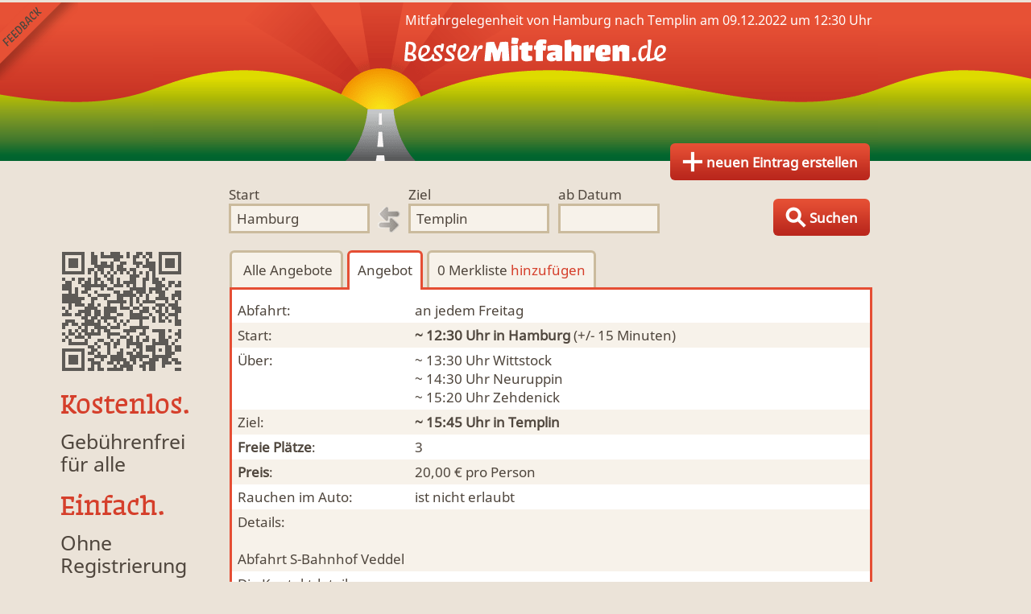

--- FILE ---
content_type: text/html; charset=utf-8
request_url: https://www.bessermitfahren.de/hamburg/templin/mitfahrgelegenheit/646990/0/0/1670540400
body_size: 3060
content:

<!DOCTYPE html PUBLIC "-//W3C//DTD XHTML 1.0 Transitional//EN" "http://www.w3.org/TR/xhtml1/DTD/xhtml1-transitional.dtd">
<html xmlns="http://www.w3.org/1999/xhtml" lang="de">
<head>
	<title>Mitfahrgelegenheit Hamburg &gt; Templin um 12:30 Uhr | BesserMitfahren.de</title>
	<meta name="description" content="Hier findest Du alle Details zur Mitfahrgelegenheit ab dem 12.04.2017 von Hamburg nach Templin." />
	<meta name="keywords" content="Hamburg, Mitfahrgelegenheit, Templin, 01.01.1970, Kontaktdaten, Kontakt, Name, Datum, Fahrpreis" />
	<meta name="viewport" content="width=device-width, minimum-scale=1.0, user-scalable = no" />
	<meta name="owner" content="Twomoons" />
	<meta name="robots" content="index, follow" />
	<meta name="google-site-verification" content="bQRi-wjvDu65PN89W9FaNn2PuFh2Rtpl7i2_tQnUITk" />
	<meta name="msvalidate.01" content="B87FABA650D58AD244333F61CE030F02" />
	<meta property="og:title" content="Mitfahrgelegenheit Hamburg &gt; Templin um 12:30 Uhr | BesserMitfahren.de" />
	<meta property="og:type" content="website" />
	<meta property="og:description" content="Hier findest Du alle Details zur Mitfahrgelegenheit ab dem 12.04.2017 von Hamburg nach Templin." />
	<meta property="og:image" content="https://www.bessermitfahren.de/images/avatar.png" />
	<meta http-equiv="Content-Type" content="text/html; charset=utf-8" />
	<meta http-equiv="language" content="de" />
	<meta http-equiv="content-language" content="de" />	<meta name="apple-itunes-app" content="app-id=922226064" />	<script type="text/javascript" src="/javascript_0.6.js?v=21"></script>
	<link type="text/css" rel="stylesheet" href="/styles_0.6.css?v=25" />	<link rel="canonical" href="https://www.bessermitfahren.de/hamburg/templin/mitfahrgelegenheit/646990" /><!--[if gte IE 9]>
  <style type="text/css">
    .btn {
       filter: none;
    }
  </style>
<![endif]-->
</head>
<body id="page-offer">	<a href="javascript:;" onclick="bmf.overlay.load('feedback')" id="feedback">Feedback senden</a>
	<div id="header">		<a href="/" title="nach Mitfahrgelegenheit suchen" onmouseover="bmf.a.hover(this)" target="_top" class="top">Finde Deine Mitfahrgelegenheit.</a>	
				<a alt="Fahrt anbieten" class="btn" id="toplink" href="/eintrag-erstellen" title="Biete Mitfahrgelegenheit von Hamburg nach Templin" onmouseover="bmf.a.hover(this)"><span class="hide1">&nbsp;</span><span class="hide2">&nbsp;Eintrag</span><span class="hide3">&nbsp;neuen Eintrag erstellen</span></a>	</div>
	

<form class="clear" action="/" method="post" id="search">
	<input type="hidden" value="2911298" name="from" />
	<input type="hidden" value="2823533" name="to" />
	<fieldset>
		<label for="form_searchfrom"><span>Start</span><input type="text" id="form_searchfrom" autocomplete="off" onfocus="InstallAC($('#search input[name=\'from\']'),this);this.select()" value="Hamburg" name="tmp_from" /></label>		<img src="/images/bg_direction.gif" title="Richtung wechseln" alt="Richtunspfeile" class="direction" onclick="bmf.form.change_direction()" />		<label for="form_searchto"><span>Ziel</span><input type="text" id="form_searchto" autocomplete="off" onfocus="InstallAC($('#search input[name=\'to\']'),this);this.select()" value="Templin" name="tmp_to" /></label>
		<label for="form_searchdate" class="date"><span>ab Datum</span><input type="text" name="date" id="form_searchdate" class="datepicker" value="" /></label>	</fieldset>
	<input type="submit" value="Fahrten suchen" />
	<a title="Suche nach allen Angeboten, Anfragen und Übernachtungen" class="btn" id="searchsubmit" href="javascript:;" onClick="$('#search').submit()"><span class="hide1">&nbsp;</span><span class="hide2">&nbsp;Suchen</span><span class="hide3">&nbsp;Suchen</span></a>
</form>


    


	<div id="content">

<ul id="sidepanel" class="clear">	<li class="qrcode" style="background-image:url(/qrcode/?d=https%3A%2F%2Fwww.bessermitfahren.de%2Fhamburg%2Ftemplin%2Fmitfahrgelegenheit%2F646990&e=M)"></li>	<li class="vision"><br /><a href="/vision">
		<div><h2>Kostenlos.</h2><p>Gebührenfrei<br />für alle</p></div>
		<div><h2>Einfach.</h2><p>Ohne Registrierung</p></div>
		<div><h2>Jederzeit.</h2><p>Mobil mit Smartphone</p></div>
	</a></li>
	<!--li class="apps">
  	<a href="https://play.google.com/store/apps/details?id=tm.bessermitfahren" target="_blank"><img src="/images/android.png" alt="BesserMitfahren.de Android App installieren" /></a><br /><br />
		<a href="https://itunes.apple.com/de/app/bessermitfahren.de/id922226064?mt=8" target="_blank"><img src="/images/iphone.png" alt="BesserMitfahren.de iPhone App installieren" /></a><br /><br />
	</li-->
	<li class="social">Besser<b>Mitfahren</b>.de bei <a href="https://www.facebook.com/bessermitfahren" target="_blank">Facebook</a>, <a href="https://plus.google.com/+BessermitfahrenDe" target="_blank">Google+</a> und <a href="https://twitter.com/BesserMitfahren" target="_blank">Twitter</a>.</li>
	<li class="imprint"><a href="/impressum">Impressum</a> | <a href="/status">Status</a></li>
</ul>

<ul itemprop="breadcrumb" style="display:none">
	<li itemscope="itemscope" itemtype="http://data-vocabulary.org/Breadcrumb"><a href="/" itemprop="url"><span itemprop="title">Mitfahrzentrale BesserMitfahren.de</span></a></li>
	<li itemscope="itemscope" itemtype="http://data-vocabulary.org/Breadcrumb"><a href="/hamburg/mitfahrzentrale" itemprop="url"><span itemprop="title">von Hamburg</span></a></li>
	<li itemscope="itemscope" itemtype="http://data-vocabulary.org/Breadcrumb"><a href="/nach/templin/mitfahrgelegenheiten" itemprop="url"><span itemprop="title">nach Templin</span></a></li>
</ul>
<div id="main">
	<h1>Mitfahrgelegenheit von Hamburg nach Templin am 09.12.2022 um 12:30 Uhr</h1>
	<ul id="tab1" class="tab clear">		<li id="backtolist"><a href="/hamburg/templin/mitfahrgelegenheiten"><span class="hide1">&nbsp;</span><span class="hide2" id="offer_counter">&nbsp;Alle</span><span class="hide3">&nbsp;Angebote</span></a></li>
	  <li onclick="bmf.tab.change('tab1', 'offer')" rel="offer" class="act">Angebot</li>	  	  <li id="wishlist-action" onclick="bmf.tab.change('tab1', 'wishlist')" rel="wishlist">0 Merkliste <span class="link" onclick="bmf.load('wishlist_add', '646990_0_11_1670540400')">hinzufügen</span></li>	</ul>
	<div class="tabcontent">
		<div id="tab1-offer" itemtype="http://schema.org/Offer" itemscope="itemscope">
			<meta itemprop="availability" content="3">
			<meta itemprop="price" content="20,00 € pro Person">
			<ul>				<li class="date"><span>Abfahrt:</span>															an jedem Freitag													</li>
				<li class="from"><span>Start:</span><b>~ 12:30 Uhr <a href="/hamburg/mitfahrzentrale" class="more"><span>Mitfahrzentrale</span> in Hamburg</a></b> (+/- 15 Minuten)</li>				<li class="steps clear"><span>Über:</span><div><span style="display:none">				~ 12:45 Uhr an <a href="/nach/marienthal5/mitfahrgelegenheiten" class="more" title="alle Mitfahrgelegenheiten nach Marienthal" onmouseover="bmf.a.hover(this)">Marienthal</a><br />
				</span><span style="display:none">				~ 12:48 Uhr an <a href="/nach/billwerder-an-der-bille/mitfahrgelegenheiten" class="more" title="alle Mitfahrgelegenheiten nach Billwerder an der Bille" onmouseover="bmf.a.hover(this)">Billwerder an der Bille</a><br />
				</span><span style="display:none">				~ 13:09 Uhr an <a href="/nach/gudow/mitfahrgelegenheiten" class="more" title="alle Mitfahrgelegenheiten nach Gudow" onmouseover="bmf.a.hover(this)">Gudow</a><br />
				</span><span style="display:none">				~ 13:22 Uhr an <a href="/nach/wittenburg/mitfahrgelegenheiten" class="more" title="alle Mitfahrgelegenheiten nach Wittenburg" onmouseover="bmf.a.hover(this)">Wittenburg</a><br />
				</span><span style="display:none">				~ 13:25 Uhr an <a href="/nach/hagenow/mitfahrgelegenheiten" class="more" title="alle Mitfahrgelegenheiten nach Hagenow" onmouseover="bmf.a.hover(this)">Hagenow</a><br />
				</span><span style="display:none">				~ 13:40 Uhr an <a href="/nach/neustadt-glewe/mitfahrgelegenheiten" class="more" title="alle Mitfahrgelegenheiten nach Neustadt-Glewe" onmouseover="bmf.a.hover(this)">Neustadt-Glewe</a><br />
				</span><span style="display:none">				~ 14:14 Uhr an <a href="/nach/heiligengrabe/mitfahrgelegenheiten" class="more" title="alle Mitfahrgelegenheiten nach Heiligengrabe" onmouseover="bmf.a.hover(this)">Heiligengrabe</a><br />
				</span>				~ 13:30 Uhr <a href="/nach/wittstock/mitfahrgelegenheiten" class="more" title="alle Mitfahrgelegenheiten nach Wittstock" onmouseover="bmf.a.hover(this)">Wittstock</a><br />
								~ 14:30 Uhr <a href="/nach/neuruppin/mitfahrgelegenheiten" class="more" title="alle Mitfahrgelegenheiten nach Neuruppin" onmouseover="bmf.a.hover(this)">Neuruppin</a><br />
								~ 15:20 Uhr <a href="/nach/zehdenick/mitfahrgelegenheiten" class="more" title="alle Mitfahrgelegenheiten nach Zehdenick" onmouseover="bmf.a.hover(this)">Zehdenick</a><br />
				</div></li>				<li class="to"><span>Ziel:</span><b>~ 15:45 Uhr in <a href="/nach/templin/mitfahrgelegenheiten" class="more" title="alle Mitfahrgelegenheiten nach Templin" onmouseover="bmf.a.hover(this)">Templin</a></b></li>
				<li class="people"><span><strong>Freie Plätze</strong>:</span>3</li>
				<li class="price"><span><strong>Preis</strong>:</span>20,00 € pro Person</li>				<li class="smoker"><span>Rauchen im Auto:</span>ist nicht erlaubt</li>				<li class="details">Details:<br /><br />Abfahrt S-Bahnhof Veddel</li>
								<li class="human"><span>Die Kontaktdetails werden nach Bestätigung dieser Zahl angezeigt:</span><form method="post" action="/hamburg/templin/mitfahrgelegenheit/646990/1670540400"><br />
					<img src="/images/email.png?1765586536" class="email" /> => <input type="text" name="email" class="email" autocomplete="off" /><br /><br />
					<input type="submit" value="Kontaktdaten anzeigen" />
					<script type="text/javascript">
					$('input.email').focus();
					</script>
				</form></li>
							</ul>
		</div>
		<div id="tab1-wishlist" style="display:none"><p>Deine Merkliste ist leer.</p></div>
	</div></div>






</div>
	<div id="umdiv"></div>
	<div id="overlay"></div>
</body>
</html>


    



--- FILE ---
content_type: text/css; charset=UTF-8
request_url: https://www.bessermitfahren.de/styles_0.6.css?v=25
body_size: 13243
content:

/* jQuery UI - v1.8.23 - 2012-08-15
* https://github.com/jquery/jquery-ui
* Includes: jquery.ui.core.css, jquery.ui.accordion.css, jquery.ui.autocomplete.css, jquery.ui.button.css, jquery.ui.datepicker.css, jquery.ui.dialog.css, jquery.ui.progressbar.css, jquery.ui.resizable.css, jquery.ui.selectable.css, jquery.ui.slider.css, jquery.ui.tabs.css, jquery.ui.theme.css
* Copyright (c) 2012 AUTHORS.txt; Licensed MIT, GPL */
.ui-helper-hidden{display:none}.ui-helper-hidden-accessible{position:absolute !important;clip:rect(1px 1px 1px 1px);clip:rect(1px,1px,1px,1px)}.ui-helper-reset{margin:0;padding:0;border:0;outline:0;line-height:1.3;text-decoration:none;font-size:100%;list-style:none}.ui-helper-clearfix:before,.ui-helper-clearfix:after{content:"";display:table}.ui-helper-clearfix:after{clear:both}.ui-helper-clearfix{zoom:1}.ui-helper-zfix{width:100%;height:100%;top:0;left:0;position:absolute;opacity:0;filter:Alpha(Opacity=0)}.ui-state-disabled{cursor:default !important}.ui-icon{display:block;text-indent: -99999px;overflow:hidden;background-repeat:no-repeat}.ui-widget-overlay{position:absolute;top:0;left:0;width:100%;height:100%}.ui-accordion{width:100%}.ui-accordion .ui-accordion-header{cursor:pointer;position:relative;margin-top:1px;zoom:1}.ui-accordion .ui-accordion-li-fix{display:inline}.ui-accordion .ui-accordion-header-active{border-bottom:0 !important}.ui-accordion .ui-accordion-header
a{display:block;font-size:1em;padding: .5em .5em .5em .7em}.ui-accordion-icons .ui-accordion-header
a{padding-left:2.2em}.ui-accordion .ui-accordion-header .ui-icon{position:absolute;left: .5em;top:50%;margin-top: -8px}.ui-accordion .ui-accordion-content{padding:1em
2.2em;border-top:0;margin-top: -2px;position:relative;top:1px;margin-bottom:2px;overflow:auto;display:none;zoom:1}.ui-accordion .ui-accordion-content-active{display:block}.ui-autocomplete{position:absolute;cursor:default}* html .ui-autocomplete{width:1px}.ui-menu{list-style:none;padding:2px;margin:0;display:block;float:left}.ui-menu .ui-menu{margin-top: -3px}.ui-menu .ui-menu-item{margin:0;padding:0;zoom:1;float:left;clear:left;width:100%}.ui-menu .ui-menu-item
a{text-decoration:none;display:block;padding:.2em .4em;line-height:1.5;zoom:1}.ui-menu .ui-menu-item a.ui-state-hover,
.ui-menu .ui-menu-item a.ui-state-active{font-weight:normal;margin: -1px}.ui-button{display:inline-block;position:relative;padding:0;margin-right: .1em;text-decoration:none !important;cursor:pointer;text-align:center;zoom:1;overflow:visible}.ui-button-icon-only{width:2.2em}button.ui-button-icon-only{width:2.4em}.ui-button-icons-only{width:3.4em}button.ui-button-icons-only{width:3.7em}.ui-button .ui-button-text{display:block;line-height:1.4}.ui-button-text-only .ui-button-text{padding: .4em 1em}.ui-button-icon-only .ui-button-text, .ui-button-icons-only .ui-button-text{padding: .4em;text-indent: -9999999px}.ui-button-text-icon-primary .ui-button-text, .ui-button-text-icons .ui-button-text{padding: .4em 1em .4em 2.1em}.ui-button-text-icon-secondary .ui-button-text, .ui-button-text-icons .ui-button-text{padding: .4em 2.1em .4em 1em}.ui-button-text-icons .ui-button-text{padding-left:2.1em;padding-right:2.1em}input.ui-button{padding: .4em 1em}.ui-button-icon-only .ui-icon, .ui-button-text-icon-primary .ui-icon, .ui-button-text-icon-secondary .ui-icon, .ui-button-text-icons .ui-icon, .ui-button-icons-only .ui-icon{position:absolute;top:50%;margin-top: -8px}.ui-button-icon-only .ui-icon{left:50%;margin-left: -8px}.ui-button-text-icon-primary .ui-button-icon-primary, .ui-button-text-icons .ui-button-icon-primary, .ui-button-icons-only .ui-button-icon-primary{left: .5em}.ui-button-text-icon-secondary .ui-button-icon-secondary, .ui-button-text-icons .ui-button-icon-secondary, .ui-button-icons-only .ui-button-icon-secondary{right: .5em}.ui-button-text-icons .ui-button-icon-secondary, .ui-button-icons-only .ui-button-icon-secondary{right: .5em}.ui-buttonset{margin-right:7px}.ui-buttonset .ui-button{margin-left:0;margin-right: -.3em}button.ui-button::-moz-focus-inner{border:0;padding:0}.ui-datepicker{width:17em;padding: .2em .2em 0;display:none}.ui-datepicker .ui-datepicker-header{position:relative;padding:.2em 0}.ui-datepicker .ui-datepicker-prev, .ui-datepicker .ui-datepicker-next{position:absolute;top:2px;width:1.8em;height:1.8em}.ui-datepicker .ui-datepicker-prev-hover, .ui-datepicker .ui-datepicker-next-hover{top:1px}.ui-datepicker .ui-datepicker-prev{left:2px}.ui-datepicker .ui-datepicker-next{right:2px}.ui-datepicker .ui-datepicker-prev-hover{left:1px}.ui-datepicker .ui-datepicker-next-hover{right:1px}.ui-datepicker .ui-datepicker-prev span, .ui-datepicker .ui-datepicker-next
span{display:block;position:absolute;left:50%;margin-left: -8px;top:50%;margin-top: -8px}.ui-datepicker .ui-datepicker-title{margin:0
2.3em;line-height:1.8em;text-align:center}.ui-datepicker .ui-datepicker-title
select{font-size:1em;margin:1px
0}.ui-datepicker select.ui-datepicker-month-year{width:100%}.ui-datepicker select.ui-datepicker-month,
.ui-datepicker select.ui-datepicker-year{width:49%}.ui-datepicker
table{width:100%;font-size: .9em;border-collapse:collapse;margin:0
0 .4em}.ui-datepicker
th{padding: .7em .3em;text-align:center;font-weight:bold;border:0}.ui-datepicker
td{border:0;padding:1px}.ui-datepicker td span, .ui-datepicker td
a{display:block;padding: .2em;text-align:right;text-decoration:none}.ui-datepicker .ui-datepicker-buttonpane{background-image:none;margin: .7em 0 0 0;padding:0
.2em;border-left:0;border-right:0;border-bottom:0}.ui-datepicker .ui-datepicker-buttonpane
button{float:right;margin: .5em .2em .4em;cursor:pointer;padding: .2em .6em .3em .6em;width:auto;overflow:visible}.ui-datepicker .ui-datepicker-buttonpane button.ui-datepicker-current{float:left}.ui-datepicker.ui-datepicker-multi{width:auto}.ui-datepicker-multi .ui-datepicker-group{float:left}.ui-datepicker-multi .ui-datepicker-group
table{width:95%;margin:0
auto .4em}.ui-datepicker-multi-2 .ui-datepicker-group{width:50%}.ui-datepicker-multi-3 .ui-datepicker-group{width:33.3%}.ui-datepicker-multi-4 .ui-datepicker-group{width:25%}.ui-datepicker-multi .ui-datepicker-group-last .ui-datepicker-header{border-left-width:0}.ui-datepicker-multi .ui-datepicker-group-middle .ui-datepicker-header{border-left-width:0}.ui-datepicker-multi .ui-datepicker-buttonpane{clear:left}.ui-datepicker-row-break{clear:both;width:100%;font-size:0em}.ui-datepicker-rtl{direction:rtl}.ui-datepicker-rtl .ui-datepicker-prev{right:2px;left:auto}.ui-datepicker-rtl .ui-datepicker-next{left:2px;right:auto}.ui-datepicker-rtl .ui-datepicker-prev:hover{right:1px;left:auto}.ui-datepicker-rtl .ui-datepicker-next:hover{left:1px;right:auto}.ui-datepicker-rtl .ui-datepicker-buttonpane{clear:right}.ui-datepicker-rtl .ui-datepicker-buttonpane
button{float:left}.ui-datepicker-rtl .ui-datepicker-buttonpane button.ui-datepicker-current{float:right}.ui-datepicker-rtl .ui-datepicker-group{float:right}.ui-datepicker-rtl .ui-datepicker-group-last .ui-datepicker-header{border-right-width:0;border-left-width:1px}.ui-datepicker-rtl .ui-datepicker-group-middle .ui-datepicker-header{border-right-width:0;border-left-width:1px}.ui-datepicker-cover{position:absolute;z-index: -1;filter:mask();top: -4px;left: -4px;width:200px;height:200px}.ui-dialog{position:absolute;padding: .2em;width:300px;overflow:hidden}.ui-dialog .ui-dialog-titlebar{padding: .4em 1em;position:relative}.ui-dialog .ui-dialog-title{float:left;margin: .1em 16px .1em 0}.ui-dialog .ui-dialog-titlebar-close{position:absolute;right: .3em;top:50%;width:19px;margin: -10px 0 0 0;padding:1px;height:18px}.ui-dialog .ui-dialog-titlebar-close
span{display:block;margin:1px}.ui-dialog .ui-dialog-titlebar-close:hover, .ui-dialog .ui-dialog-titlebar-close:focus{padding:0}.ui-dialog .ui-dialog-content{position:relative;border:0;padding: .5em 1em;background:none;overflow:auto;zoom:1}.ui-dialog .ui-dialog-buttonpane{text-align:left;border-width:1px 0 0 0;background-image:none;margin: .5em 0 0 0;padding: .3em 1em .5em .4em}.ui-dialog .ui-dialog-buttonpane .ui-dialog-buttonset{float:right}.ui-dialog .ui-dialog-buttonpane
button{margin: .5em .4em .5em 0;cursor:pointer}.ui-dialog .ui-resizable-se{width:14px;height:14px;right:3px;bottom:3px}.ui-draggable .ui-dialog-titlebar{cursor:move}.ui-progressbar{height:2em;text-align:left;overflow:hidden}.ui-progressbar .ui-progressbar-value{margin: -1px;height:100%}.ui-resizable{position:relative}.ui-resizable-handle{position:absolute;font-size:0.1px;display:block}.ui-resizable-disabled .ui-resizable-handle, .ui-resizable-autohide .ui-resizable-handle{display:none}.ui-resizable-n{cursor:n-resize;height:7px;width:100%;top: -5px;left:0}.ui-resizable-s{cursor:s-resize;height:7px;width:100%;bottom: -5px;left:0}.ui-resizable-e{cursor:e-resize;width:7px;right: -5px;top:0;height:100%}.ui-resizable-w{cursor:w-resize;width:7px;left: -5px;top:0;height:100%}.ui-resizable-se{cursor:se-resize;width:12px;height:12px;right:1px;bottom:1px}.ui-resizable-sw{cursor:sw-resize;width:9px;height:9px;left: -5px;bottom: -5px}.ui-resizable-nw{cursor:nw-resize;width:9px;height:9px;left: -5px;top: -5px}.ui-resizable-ne{cursor:ne-resize;width:9px;height:9px;right: -5px;top: -5px}.ui-selectable-helper{position:absolute;z-index:100;border:1px
dotted black}.ui-slider{position:relative;text-align:left}.ui-slider .ui-slider-handle{position:absolute;z-index:1;width:1.2em;height:1.2em;cursor:default}.ui-slider .ui-slider-range{position:absolute;z-index:1;font-size: .7em;display:block;border:0;background-position:0 0}.ui-slider-horizontal{height: .8em}.ui-slider-horizontal .ui-slider-handle{top: -.3em;margin-left: -.6em}.ui-slider-horizontal .ui-slider-range{top:0;height:100%}.ui-slider-horizontal .ui-slider-range-min{left:0}.ui-slider-horizontal .ui-slider-range-max{right:0}.ui-slider-vertical{width: .8em;height:100px}.ui-slider-vertical .ui-slider-handle{left: -.3em;margin-left:0;margin-bottom: -.6em}.ui-slider-vertical .ui-slider-range{left:0;width:100%}.ui-slider-vertical .ui-slider-range-min{bottom:0}.ui-slider-vertical .ui-slider-range-max{top:0}.ui-tabs{position:relative;padding: .2em;zoom:1}.ui-tabs .ui-tabs-nav{margin:0;padding: .2em .2em 0}.ui-tabs .ui-tabs-nav
li{list-style:none;float:left;position:relative;top:1px;margin:0
.2em 1px 0;border-bottom:0 !important;padding:0;white-space:nowrap}.ui-tabs .ui-tabs-nav li
a{float:left;padding: .5em 1em;text-decoration:none}.ui-tabs .ui-tabs-nav li.ui-tabs-selected{margin-bottom:0;padding-bottom:1px}.ui-tabs .ui-tabs-nav li.ui-tabs-selected a, .ui-tabs .ui-tabs-nav li.ui-state-disabled a, .ui-tabs .ui-tabs-nav li.ui-state-processing
a{cursor:text}.ui-tabs .ui-tabs-nav li a, .ui-tabs.ui-tabs-collapsible .ui-tabs-nav li.ui-tabs-selected
a{cursor:pointer}.ui-tabs .ui-tabs-panel{display:block;border-width:0;padding:1em
1.4em;background:none}.ui-tabs .ui-tabs-hide{display:none !important}.ui-widget{font-family:Verdana,Arial,sans-serif;font-size:1.1em}.ui-widget .ui-widget{font-size:1em}.ui-widget input, .ui-widget select, .ui-widget textarea, .ui-widget
button{font-family:Verdana,Arial,sans-serif;font-size:1em}.ui-widget-content{border:1px
solid #aaa;background:#fff url(/css/images/ui-bg_flat_75_ffffff_40x100.png) 50% 50% repeat-x;color:#222}.ui-widget-content
a{color:#222}.ui-widget-header{border:1px
solid #aaa;background:#ccc url(/css/images/ui-bg_highlight-soft_75_cccccc_1x100.png) 50% 50% repeat-x;color:#222;font-weight:bold}.ui-widget-header
a{color:#222}.ui-state-default, .ui-widget-content .ui-state-default, .ui-widget-header .ui-state-default{border:1px
solid #d3d3d3;background:#e6e6e6 url(/css/images/ui-bg_glass_75_e6e6e6_1x400.png) 50% 50% repeat-x;font-weight:normal;color:#555}.ui-state-default a, .ui-state-default a:link, .ui-state-default a:visited{color:#555;text-decoration:none}.ui-state-hover, .ui-widget-content .ui-state-hover, .ui-widget-header .ui-state-hover, .ui-state-focus, .ui-widget-content .ui-state-focus, .ui-widget-header .ui-state-focus{border:1px
solid #999;background:#dadada url(/css/images/ui-bg_glass_75_dadada_1x400.png) 50% 50% repeat-x;font-weight:normal;color:#212121}.ui-state-hover a, .ui-state-hover a:hover{color:#212121;text-decoration:none}.ui-state-active, .ui-widget-content .ui-state-active, .ui-widget-header .ui-state-active{border:1px
solid #aaa;background:#fff url(/css/images/ui-bg_glass_65_ffffff_1x400.png) 50% 50% repeat-x;font-weight:normal;color:#212121}.ui-state-active a, .ui-state-active a:link, .ui-state-active a:visited{color:#212121;text-decoration:none}.ui-widget :active{outline:none}.ui-state-highlight, .ui-widget-content .ui-state-highlight, .ui-widget-header .ui-state-highlight{border:1px
solid #fcefa1;background:#fbf9ee url(/css/images/ui-bg_glass_55_fbf9ee_1x400.png) 50% 50% repeat-x;color:#363636}.ui-state-highlight a, .ui-widget-content .ui-state-highlight a,.ui-widget-header .ui-state-highlight
a{color:#363636}.ui-state-error, .ui-widget-content .ui-state-error, .ui-widget-header .ui-state-error{border:1px
solid #cd0a0a;background:#fef1ec url(/css/images/ui-bg_glass_95_fef1ec_1x400.png) 50% 50% repeat-x;color:#cd0a0a}.ui-state-error a, .ui-widget-content .ui-state-error a, .ui-widget-header .ui-state-error
a{color:#cd0a0a}.ui-state-error-text, .ui-widget-content .ui-state-error-text, .ui-widget-header .ui-state-error-text{color:#cd0a0a}.ui-priority-primary, .ui-widget-content .ui-priority-primary, .ui-widget-header .ui-priority-primary{font-weight:bold}.ui-priority-secondary, .ui-widget-content .ui-priority-secondary,  .ui-widget-header .ui-priority-secondary{opacity: .7;filter:Alpha(Opacity=70);font-weight:normal}.ui-state-disabled, .ui-widget-content .ui-state-disabled, .ui-widget-header .ui-state-disabled{opacity: .35;filter:Alpha(Opacity=35);background-image:none}.ui-icon{width:16px;height:16px;background-image:url(/css/images/ui-icons_222222_256x240.png)}.ui-widget-content .ui-icon{background-image:url(/css/images/ui-icons_222222_256x240.png)}.ui-widget-header .ui-icon{background-image:url(/css/images/ui-icons_222222_256x240.png)}.ui-state-default .ui-icon{background-image:url(/css/images/ui-icons_888888_256x240.png)}.ui-state-hover .ui-icon, .ui-state-focus .ui-icon{background-image:url(/css/images/ui-icons_454545_256x240.png)}.ui-state-active .ui-icon{background-image:url(/css/images/ui-icons_454545_256x240.png)}.ui-state-highlight .ui-icon{background-image:url(/css/images/ui-icons_2e83ff_256x240.png)}.ui-state-error .ui-icon, .ui-state-error-text .ui-icon{background-image:url(/css/images/ui-icons_cd0a0a_256x240.png)}.ui-icon-carat-1-n{background-position:0 0}.ui-icon-carat-1-ne{background-position: -16px 0}.ui-icon-carat-1-e{background-position: -32px 0}.ui-icon-carat-1-se{background-position: -48px 0}.ui-icon-carat-1-s{background-position: -64px 0}.ui-icon-carat-1-sw{background-position: -80px 0}.ui-icon-carat-1-w{background-position: -96px 0}.ui-icon-carat-1-nw{background-position: -112px 0}.ui-icon-carat-2-n-s{background-position: -128px 0}.ui-icon-carat-2-e-w{background-position: -144px 0}.ui-icon-triangle-1-n{background-position:0 -16px}.ui-icon-triangle-1-ne{background-position: -16px -16px}.ui-icon-triangle-1-e{background-position: -32px -16px}.ui-icon-triangle-1-se{background-position: -48px -16px}.ui-icon-triangle-1-s{background-position: -64px -16px}.ui-icon-triangle-1-sw{background-position: -80px -16px}.ui-icon-triangle-1-w{background-position: -96px -16px}.ui-icon-triangle-1-nw{background-position: -112px -16px}.ui-icon-triangle-2-n-s{background-position: -128px -16px}.ui-icon-triangle-2-e-w{background-position: -144px -16px}.ui-icon-arrow-1-n{background-position:0 -32px}.ui-icon-arrow-1-ne{background-position: -16px -32px}.ui-icon-arrow-1-e{background-position: -32px -32px}.ui-icon-arrow-1-se{background-position: -48px -32px}.ui-icon-arrow-1-s{background-position: -64px -32px}.ui-icon-arrow-1-sw{background-position: -80px -32px}.ui-icon-arrow-1-w{background-position: -96px -32px}.ui-icon-arrow-1-nw{background-position: -112px -32px}.ui-icon-arrow-2-n-s{background-position: -128px -32px}.ui-icon-arrow-2-ne-sw{background-position: -144px -32px}.ui-icon-arrow-2-e-w{background-position: -160px -32px}.ui-icon-arrow-2-se-nw{background-position: -176px -32px}.ui-icon-arrowstop-1-n{background-position: -192px -32px}.ui-icon-arrowstop-1-e{background-position: -208px -32px}.ui-icon-arrowstop-1-s{background-position: -224px -32px}.ui-icon-arrowstop-1-w{background-position: -240px -32px}.ui-icon-arrowthick-1-n{background-position:0 -48px}.ui-icon-arrowthick-1-ne{background-position: -16px -48px}.ui-icon-arrowthick-1-e{background-position: -32px -48px}.ui-icon-arrowthick-1-se{background-position: -48px -48px}.ui-icon-arrowthick-1-s{background-position: -64px -48px}.ui-icon-arrowthick-1-sw{background-position: -80px -48px}.ui-icon-arrowthick-1-w{background-position: -96px -48px}.ui-icon-arrowthick-1-nw{background-position: -112px -48px}.ui-icon-arrowthick-2-n-s{background-position: -128px -48px}.ui-icon-arrowthick-2-ne-sw{background-position: -144px -48px}.ui-icon-arrowthick-2-e-w{background-position: -160px -48px}.ui-icon-arrowthick-2-se-nw{background-position: -176px -48px}.ui-icon-arrowthickstop-1-n{background-position: -192px -48px}.ui-icon-arrowthickstop-1-e{background-position: -208px -48px}.ui-icon-arrowthickstop-1-s{background-position: -224px -48px}.ui-icon-arrowthickstop-1-w{background-position: -240px -48px}.ui-icon-arrowreturnthick-1-w{background-position:0 -64px}.ui-icon-arrowreturnthick-1-n{background-position: -16px -64px}.ui-icon-arrowreturnthick-1-e{background-position: -32px -64px}.ui-icon-arrowreturnthick-1-s{background-position: -48px -64px}.ui-icon-arrowreturn-1-w{background-position: -64px -64px}.ui-icon-arrowreturn-1-n{background-position: -80px -64px}.ui-icon-arrowreturn-1-e{background-position: -96px -64px}.ui-icon-arrowreturn-1-s{background-position: -112px -64px}.ui-icon-arrowrefresh-1-w{background-position: -128px -64px}.ui-icon-arrowrefresh-1-n{background-position: -144px -64px}.ui-icon-arrowrefresh-1-e{background-position: -160px -64px}.ui-icon-arrowrefresh-1-s{background-position: -176px -64px}.ui-icon-arrow-4{background-position:0 -80px}.ui-icon-arrow-4-diag{background-position: -16px -80px}.ui-icon-extlink{background-position: -32px -80px}.ui-icon-newwin{background-position: -48px -80px}.ui-icon-refresh{background-position: -64px -80px}.ui-icon-shuffle{background-position: -80px -80px}.ui-icon-transfer-e-w{background-position: -96px -80px}.ui-icon-transferthick-e-w{background-position: -112px -80px}.ui-icon-folder-collapsed{background-position:0 -96px}.ui-icon-folder-open{background-position: -16px -96px}.ui-icon-document{background-position: -32px -96px}.ui-icon-document-b{background-position: -48px -96px}.ui-icon-note{background-position: -64px -96px}.ui-icon-mail-closed{background-position: -80px -96px}.ui-icon-mail-open{background-position: -96px -96px}.ui-icon-suitcase{background-position: -112px -96px}.ui-icon-comment{background-position: -128px -96px}.ui-icon-person{background-position: -144px -96px}.ui-icon-print{background-position: -160px -96px}.ui-icon-trash{background-position: -176px -96px}.ui-icon-locked{background-position: -192px -96px}.ui-icon-unlocked{background-position: -208px -96px}.ui-icon-bookmark{background-position: -224px -96px}.ui-icon-tag{background-position: -240px -96px}.ui-icon-home{background-position:0 -112px}.ui-icon-flag{background-position: -16px -112px}.ui-icon-calendar{background-position: -32px -112px}.ui-icon-cart{background-position: -48px -112px}.ui-icon-pencil{background-position: -64px -112px}.ui-icon-clock{background-position: -80px -112px}.ui-icon-disk{background-position: -96px -112px}.ui-icon-calculator{background-position: -112px -112px}.ui-icon-zoomin{background-position: -128px -112px}.ui-icon-zoomout{background-position: -144px -112px}.ui-icon-search{background-position: -160px -112px}.ui-icon-wrench{background-position: -176px -112px}.ui-icon-gear{background-position: -192px -112px}.ui-icon-heart{background-position: -208px -112px}.ui-icon-star{background-position: -224px -112px}.ui-icon-link{background-position: -240px -112px}.ui-icon-cancel{background-position:0 -128px}.ui-icon-plus{background-position: -16px -128px}.ui-icon-plusthick{background-position: -32px -128px}.ui-icon-minus{background-position: -48px -128px}.ui-icon-minusthick{background-position: -64px -128px}.ui-icon-close{background-position: -80px -128px}.ui-icon-closethick{background-position: -96px -128px}.ui-icon-key{background-position: -112px -128px}.ui-icon-lightbulb{background-position: -128px -128px}.ui-icon-scissors{background-position: -144px -128px}.ui-icon-clipboard{background-position: -160px -128px}.ui-icon-copy{background-position: -176px -128px}.ui-icon-contact{background-position: -192px -128px}.ui-icon-image{background-position: -208px -128px}.ui-icon-video{background-position: -224px -128px}.ui-icon-script{background-position: -240px -128px}.ui-icon-alert{background-position:0 -144px}.ui-icon-info{background-position: -16px -144px}.ui-icon-notice{background-position: -32px -144px}.ui-icon-help{background-position: -48px -144px}.ui-icon-check{background-position: -64px -144px}.ui-icon-bullet{background-position: -80px -144px}.ui-icon-radio-off{background-position: -96px -144px}.ui-icon-radio-on{background-position: -112px -144px}.ui-icon-pin-w{background-position: -128px -144px}.ui-icon-pin-s{background-position: -144px -144px}.ui-icon-play{background-position:0 -160px}.ui-icon-pause{background-position: -16px -160px}.ui-icon-seek-next{background-position: -32px -160px}.ui-icon-seek-prev{background-position: -48px -160px}.ui-icon-seek-end{background-position: -64px -160px}.ui-icon-seek-start{background-position: -80px -160px}.ui-icon-seek-first{background-position: -80px -160px}.ui-icon-stop{background-position: -96px -160px}.ui-icon-eject{background-position: -112px -160px}.ui-icon-volume-off{background-position: -128px -160px}.ui-icon-volume-on{background-position: -144px -160px}.ui-icon-power{background-position:0 -176px}.ui-icon-signal-diag{background-position: -16px -176px}.ui-icon-signal{background-position: -32px -176px}.ui-icon-battery-0{background-position: -48px -176px}.ui-icon-battery-1{background-position: -64px -176px}.ui-icon-battery-2{background-position: -80px -176px}.ui-icon-battery-3{background-position: -96px -176px}.ui-icon-circle-plus{background-position:0 -192px}.ui-icon-circle-minus{background-position: -16px -192px}.ui-icon-circle-close{background-position: -32px -192px}.ui-icon-circle-triangle-e{background-position: -48px -192px}.ui-icon-circle-triangle-s{background-position: -64px -192px}.ui-icon-circle-triangle-w{background-position: -80px -192px}.ui-icon-circle-triangle-n{background-position: -96px -192px}.ui-icon-circle-arrow-e{background-position: -112px -192px}.ui-icon-circle-arrow-s{background-position: -128px -192px}.ui-icon-circle-arrow-w{background-position: -144px -192px}.ui-icon-circle-arrow-n{background-position: -160px -192px}.ui-icon-circle-zoomin{background-position: -176px -192px}.ui-icon-circle-zoomout{background-position: -192px -192px}.ui-icon-circle-check{background-position: -208px -192px}.ui-icon-circlesmall-plus{background-position:0 -208px}.ui-icon-circlesmall-minus{background-position: -16px -208px}.ui-icon-circlesmall-close{background-position: -32px -208px}.ui-icon-squaresmall-plus{background-position: -48px -208px}.ui-icon-squaresmall-minus{background-position: -64px -208px}.ui-icon-squaresmall-close{background-position: -80px -208px}.ui-icon-grip-dotted-vertical{background-position:0 -224px}.ui-icon-grip-dotted-horizontal{background-position: -16px -224px}.ui-icon-grip-solid-vertical{background-position: -32px -224px}.ui-icon-grip-solid-horizontal{background-position: -48px -224px}.ui-icon-gripsmall-diagonal-se{background-position: -64px -224px}.ui-icon-grip-diagonal-se{background-position: -80px -224px}.ui-corner-all,.ui-corner-top,.ui-corner-left,.ui-corner-tl{-moz-border-radius-topleft:4px;-webkit-border-top-left-radius:4px;-khtml-border-top-left-radius:4px;border-top-left-radius:4px}.ui-corner-all,.ui-corner-top,.ui-corner-right,.ui-corner-tr{-moz-border-radius-topright:4px;-webkit-border-top-right-radius:4px;-khtml-border-top-right-radius:4px;border-top-right-radius:4px}.ui-corner-all,.ui-corner-bottom,.ui-corner-left,.ui-corner-bl{-moz-border-radius-bottomleft:4px;-webkit-border-bottom-left-radius:4px;-khtml-border-bottom-left-radius:4px;border-bottom-left-radius:4px}.ui-corner-all,.ui-corner-bottom,.ui-corner-right,.ui-corner-br{-moz-border-radius-bottomright:4px;-webkit-border-bottom-right-radius:4px;-khtml-border-bottom-right-radius:4px;border-bottom-right-radius:4px}.ui-widget-overlay{background:#aaa url(/css/images/ui-bg_flat_0_aaaaaa_40x100.png) 50% 50% repeat-x;opacity: .3;filter:Alpha(Opacity=30)}.ui-widget-shadow{margin: -8px 0 0 -8px;padding:8px;background:#aaa url(/css/images/ui-bg_flat_0_aaaaaa_40x100.png) 50% 50% repeat-x;opacity: .3;filter:Alpha(Opacity=30);-moz-border-radius:8px;-khtml-border-radius:8px;-webkit-border-radius:8px;border-radius:8px}#widget-docs.ui-widget,#demo-dialog.ui-widget{font-family:TrebuchetMS,Verdana,Arial,sans-serif;font-size:1em}#widget-docs.ui-widget input,
#widget-docs.ui-widget select,
#widget-docs.ui-widget textarea,
#widget-docs.ui-widget button,
#demo-dialog.ui-widget input,
#demo-dialog.ui-widget select,
#demo-dialog.ui-widget textarea,
#demo-dialog.ui-widget
button{font-family:TrebuchetMS,Verdana,Arial,sans-serif;font-size:1em}#widget-docs .ui-widget-header,
#demo-dialog .ui-widget-header{border:1px
solid #fff;background:#464646 url(sermitfahren/css/images/464646_40x100_textures_01_flat_100.png) 50% 50% repeat-x;color:#fff;font-weight:bold}#widget-docs .ui-widget-header a,
#demo-dialog .ui-widget-header
a{color:#fff}#widget-docs .ui-widget-content,
#demo-dialog .ui-widget-content{border:1px
solid #fff;background:#fff url(sermitfahren/css/images/ffffff_40x100_textures_01_flat_75.png) 50% 50% repeat-x;color:#222}#widget-docs .ui-widget-content a,
#demo-dialog .ui-widget-content
a{color:#222}#widget-docs .ui-state-default,
#widget-docs .ui-widget-content .ui-state-default,
#demo-dialog .ui-state-default,
#demo-dialog .ui-widget-content .ui-state-default{border:1px
solid #666;background:#555 url(sermitfahren/css/images/555555_40x100_textures_03_highlight_soft_75.png) 50% 50% repeat-x;font-weight:normal;color:#fff;outline:none}#widget-docs .ui-state-default a,
#demo-dialog .ui-state-default
a{color:#fff;text-decoration:none;outline:none}#widget-docs .ui-state-hover,
#widget-docs .ui-widget-content .ui-state-hover,
#widget-docs .ui-state-focus,
#widget-docs .ui-widget-content .ui-state-focus,
#demo-dialog .ui-state-hover,
#demo-dialog .ui-widget-content .ui-state-hover,
#demo-dialog .ui-state-focus,
#demo-dialog .ui-widget-content .ui-state-focus{border:1px
solid #666;background:#444 url(sermitfahren/css/images/444444_40x100_textures_03_highlight_soft_60.png) 50% 50% repeat-x;font-weight:normal;color:#fff;outline:none}#widget-docs .ui-state-hover a,
#demo-dialog .ui-state-hover
a{color:#fff;text-decoration:none;outline:none}#widget-docs .ui-state-active,
#widget-docs .ui-widget-content .ui-state-active,
#demo-dialog .ui-state-active,
#demo-dialog .ui-widget-content .ui-state-active{border:1px
solid #666;background:#fff url(sermitfahren/css/images/ffffff_40x100_textures_01_flat_65.png) 50% 50% repeat-x;font-weight:normal;color:#F6921E;outline:none}#widget-docs .ui-state-active a,
#demo-dialog .ui-state-active
a{color:#F6921E;outline:none;text-decoration:none}#widget-docs .ui-state-highlight,
#widget-docs .ui-widget-content .ui-state-highlight,
#demo-dialog .ui-state-highlight,
#demo-dialog .ui-widget-content .ui-state-highlight{border:1px
solid #D3D3D3;background:#fbf9ee url(sermitfahren/css/images/fbf9ee_40x100_textures_02_glass_55.png) 50% 50% repeat-x;color:#363636}#widget-docs .ui-state-error,
#widget-docs .ui-widget-content .ui-state-error,
#demo-dialog .ui-state-error,
#demo-dialog .ui-widget-content .ui-state-error{border:1px
solid #cd0a0a;background:#fef1ec url(sermitfahren/css/images/fef1ec_40x100_textures_05_inset_soft_95.png) 50% bottom repeat-x;color:#cd0a0a}#widget-docs .ui-state-error-text,
#widget-docs .ui-widget-content .ui-state-error-text,
#demo-dialog .ui-state-error-text,
#demo-dialog .ui-widget-content .ui-state-error-text{color:#cd0a0a}#widget-docs .ui-state-disabled,
#widget-docs .ui-widget-content .ui-state-disabled,
#demo-dialog .ui-state-disabled,
#demo-dialog .ui-widget-content .ui-state-disabled{opacity: .35;filter:Alpha(Opacity=35);background-image:none}#widget-docs .ui-priority-primary,
#widget-docs .ui-widget-content .ui-priority-primary,
#demo-dialog .ui-priority-primary,
#demo-dialog .ui-widget-content .ui-priority-primary{font-weight:bold}#widget-docs .ui-priority-secondary,
#widget-docs .ui-widget-content .ui-priority-secondary,
#demo-dialog .ui-priority-secondary,
#demo-dialog .ui-widget-content .ui-priority-secondary{opacity: .7;filter:Alpha(Opacity=70);font-weight:normal}#demo-frame-wrapper .ui-icon,
#widget-docs .ui-icon,
#demo-dialog .ui-icon{width:16px;height:16px;background-image:url(sermitfahren/css/images/222222_256x240_icons_icons.png)}#widget-docs .ui-widget-content .ui-icon,
#demo-dialog .ui-widget-content .ui-icon{background-image:url(sermitfahren/css/images/222222_256x240_icons_icons.png)}#widget-docs .ui-widget-header .ui-icon{background-image:url(sermitfahren/css/images/222222_256x240_icons_icons.png)}#demo-dialog .ui-widget-header .ui-icon{background-image:url(sermitfahren/css/images/ui-icons_aaaaaa_256x240.png)}#widget-docs .ui-state-default .ui-icon,
#demo-dialog .ui-state-default .ui-icon{background-image:url(sermitfahren/css/images/888888_256x240_icons_icons.png)}#widget-docs .ui-state-hover .ui-icon,
#widget-docs .ui-state-focus .ui-icon,
#demo-dialog .ui-state-hover .ui-icon,
#demo-dialog .ui-state-focus .ui-icon{background-image:url(sermitfahren/css/images/454545_256x240_icons_icons.png)}#demo-dialog .ui-widget-header .ui-state-hover .ui-icon,
#demo-dialog .ui-widget-header .ui-state-focus .ui-icon{background-image:url(sermitfahren/css/images/ui-icons_aaaaaa_256x240.png)}#widget-docs .ui-state-active .ui-icon,
#demo-dialog .ui-state-active .ui-icon{background-image:url(sermitfahren/css/images/454545_256x240_icons_icons.png)}#widget-docs .ui-state-highlight .ui-icon,
#demo-dialog .ui-state-highlight .ui-icon{background-image:url(sermitfahren/css/images/2e83ff_256x240_icons_icons.png)}#widget-docs .ui-state-error .ui-icon,
#widget-docs .ui-state-error-text .ui-icon,
#demo-dialog .ui-state-error .ui-icon,
#demo-dialog .ui-state-error-text .ui-icon{background-image:url(sermitfahren/css/images/cd0a0a_256x240_icons_icons.png)}#widget-docs .ui-corner-tl,
#demo-dialog .ui-corner-tl{-moz-border-radius-topleft:4px;-webkit-border-top-left-radius:4px}#widget-docs .ui-corner-tr,
#demo-dialog .ui-corner-tr{-moz-border-radius-topright:4px;-webkit-border-top-right-radius:4px}#widget-docs .ui-corner-bl,
#demo-dialog .ui-corner-bl{-moz-border-radius-bottomleft:4px;-webkit-border-bottom-left-radius:4px}#widget-docs .ui-corner-br,
#demo-dialog .ui-corner-br{-moz-border-radius-bottomright:4px;-webkit-border-bottom-right-radius:4px}#widget-docs .ui-corner-top,
#demo-dialog .ui-corner-top{-moz-border-radius-topleft:4px;-webkit-border-top-left-radius:4px;-moz-border-radius-topright:4px;-webkit-border-top-right-radius:4px}#widget-docs .ui-corner-bottom,
#demo-dialog .ui-corner-bottom{-moz-border-radius-bottomleft:4px;-webkit-border-bottom-left-radius:4px;-moz-border-radius-bottomright:4px;-webkit-border-bottom-right-radius:4px}#widget-docs .ui-corner-right,
#demo-dialog .ui-corner-right{-moz-border-radius-topright:4px;-webkit-border-top-right-radius:4px;-moz-border-radius-bottomright:4px;-webkit-border-bottom-right-radius:4px}#widget-docs .ui-corner-left,
#demo-dialog .ui-corner-left{-moz-border-radius-topleft:4px;-webkit-border-top-left-radius:4px;-moz-border-radius-bottomleft:4px;-webkit-border-bottom-left-radius:4px}#widget-docs .ui-corner-all,
#demo-dialog .ui-corner-all{-moz-border-radius:4px;-webkit-border-radius:4px}#widget-docs .ui-widget-overlay,
#demo-dialog .ui-widget-overlay{background:#aaa url(sermitfahren/css/images/aaaaaa_40x100_textures_01_flat_0.png) 50% 50% repeat-x;opacity: .30;filter:Alpha(Opacity=30)}#widget-docs .ui-widget-shadow,
#demo-dialog .ui-widget-shadow{margin: -8px 0 0 -8px;padding:8px;background:#aaa url(sermitfahren/css/images/aaaaaa_40x100_textures_01_flat_0.png) 50% 50% repeat-x;opacity: .30;filter:Alpha(Opacity=30);-moz-border-radius:8px;-webkit-border-radius:8px}.ui-datepicker-calendar th
span{font-weight:normal}.ui-datepicker-calendar th.ui-datepicker-week-end
span{font-weight:bold}html, html
*{position:relative;margin:0;padding:0;border:0;outline:0;font-size:100%;vertical-align:baseline;background:transparent}body{line-height:1}article,aside,details,figcaption,figure,footer,header,hgroup,menu,nav,section{display:block}ul{list-style:none}blockquote,q{quotes:none}blockquote:before,blockquote:after,q:before,q:after{content:'';content:none}a{margin:0;padding:0;font-size:100%;vertical-align:baseline;background:transparent}ins{background-color:#ff9;color:#000;text-decoration:none}mark{background-color:#ff9;color:#000;font-style:italic;font-weight:bold}del{text-decoration:line-through}abbr[title],dfn[title]{border-bottom:1px dotted;cursor:help}table{border-collapse:collapse;border-spacing:0}hr{display:block;height:1px;border:0;border-top:1px solid #ccc;margin:1em
0;padding:0}input,select{vertical-align:middle}@font-face{font-family:'Noto Sans';font-weight:400;font-style:normal;src:local('Noto Sans'),
local('NotoSans'),
url('/font/notosans-regular-webfont.woff') format('woff')}#mon{position:fixed;z-index:999;bottom:0;left:0;background:transparent;color:#555;font-size:50%}body{background:#EBE3D8}body
*{font-family:'Noto Sans',sans-serif;font-size:17px;color:#4F463D;line-height:normal}a{outline:none;text-decoration:none;color:#D53F2B}sup,sub{font-size: .7rem}ul.resultlist li a:visited
span{color:#A39C93}div.tabcontent ul.resultlist>li>a:visited>span.date{color:#DD9086}#page-edit ul.resultlist li a:visited span,
ul.resultlist li.wishlist a:visited
span{color:#4F463D}#page-edit div.tabcontent ul.resultlist > li > a:visited > span.date,
div.tabcontent ul.resultlist>li.wishlist>a:visited>span.date{color:#C42E23}h1,h2,h3{display:inline-block;font-family:'antithesisregular';font-weight:normal !important;line-height:38px;margin-bottom:12px;font-size:36px}h1{margin-top:12px}div#content,div#header{width:100%;max-width:900px;margin:0
auto}div#header{display:block;height:100px;cursor:pointer}#main{width:100%}span#recaptcha_instructions_image{display:inline-block;width:auto}input[type="text"],input[type="date"],input[type="number"],input[type="password"],textarea,select{background:#f7f2ea;border:3px
#cbbb9d solid;padding:4px
7px}#search input[type="text"],
#search input[type="date"],
#search input[type="number"],
#search textarea,
#search select,
td.steps input[type="text"],
td.steps input[type="date"],
td.steps input[type="number"],
td.steps textarea,
td.steps
select{margin:0
0 5px 0}select{padding:3px}select
option{padding:0
5px}input[type="text"]:focus,input[type="date"]:focus,input[type="number"]:focus,input[type="password"]:focus,select:focus{background:#fff}input[type="submit"]{cursor:pointer}body#page-places ul#countercaption li,
body#page-index ul#countercaption
li{float:left;width:134px}#page-status .tabcontent ul
li{font-style:italic}#page-status .tabcontent .fl
img{margin:5px
10px 5px 0;max-width:430px}#page-status .tabcontent .fr
img{margin-left:10px}.fl{float:left}.fr{float:right}.clear:after{content:".";display:block;line-height:0;font-size:0;height:0;clear:both;visibility:hidden}.clear{display:inline-block}/*\*/.clear{display:block}/**/* html
.clear{height:1px}#tab1-api
pre{padding:15px;display:block}#tab1-api pre code
span{color:#0dd;font-size:inherit}#tab1-api
code{font-family:monospace;padding:4px;background-color:#333;color:#0f0;font-size: .65rem;display:block}#page-bot
.gif_holder{background-color:#000;height:464px}#page-bot .gif_holder
img{top:0;left:0;width:100%;height:auto;z-index:1}#page-bot .gif_holder
.overlay_play{position:absolute;top:0;right:0;bottom:0;left:0;width:100%;height:100%;z-index:2;background-color:rgba(0,0,0, .5);display:none}#page-bot .gif_holder
.overlay_play.after{background-color:rgba(0, 0, 0, .9)}#page-bot .gif_holder .overlay_play.after,
#page-bot .gif_holder
.overlay_play.before{display:block}#page-bot .gif_holder .overlay_play
.before{padding:150px
25%;cursor:pointer}#page-bot .gif_holder .overlay_play
.after{padding:90px
10px;text-align:center;display:none}#page-bot .gif_holder .overlay_play.after
.before{display:none}#page-bot .gif_holder .overlay_play.after
.after{display:block}#page-bot .gif_holder .overlay_play .after
a{color:#fff;text-decoration:underline;text-align:center;background-color:rgba(0, 0, 0, .3);padding: .5rem;line-height:2rem;display:block;text-shadow:0px 0px 20px #ccc}#page-bot .gif_holder .overlay_play .after a
img{width:64px;height:64px}#page-bot
div.chat{height:400px;border:2px
solid #ccc;background-color:#fff}#page-bot div.chat
ul{margin:0;padding:0;height:360px;overflow-y:scroll}#page-bot div.chat
li{background-color:rgba(180,180,180,.3);padding:10px;width:75%;margin-left:5%;margin-top:5px;-webkit-border-radius:15px;-moz-border-radius:15px;border-radius:15px;font-size: .7rem;color:#000}#page-bot div.chat
li.me{margin-left:20%;color:#fff;background-color:#07f}#page-bot div.chat li
a{color:#07f}#page-bot div.chat li.me
a{color:#fff;text-decoration:underline}#page-bot div.chat
input{height:36px;border:1px
solid #dedede;border-width:1px 0 0 0;font-size: .8rem;color:#333;background-color:#fff;width:85%;float:left}#page-bot div.chat input[type='submit']{width:15%;border:0;border-top:1px solid #dedede;-webkit-border-radius:0;-moz-border-radius:0;border-radius:0;background:none;color:#07f;font-size:1.4rem;padding:3px;text-align:center}#page-abo
.card{display:block;background-color:#fff;:;padding:30px;border:4px
solid #D53F2B;margin:15px;-webkit-box-shadow:5px 5px 10px 5px #888;-moz-box-shadow:5px 5px 10px 5px #888;box-shadow:5px 5px 10px 5px #888;cursor:pointer;-webkit-transition:all .4s;-moz-transition:all .4s;-ms-transition:all .4s;-o-transition:all .4s;transition:all .4s}#page-abo .card
h2{display:block;text-align:center}#page-abo .card
.eyecatcher{text-align:center;font-size:90px}#page-abo
.row.offers{padding-top:20px}#page-abo
.card.choice{margin: -20px -5px;padding:35px;-webkit-box-shadow:5px 5px 50px 5px #000;-moz-box-shadow:5px 5px 50px 5px #000;box-shadow:5px 5px 50px 5px #000}#page-abo .card:hover,
#page-abo .card.choice:hover{padding-top:40px;padding-bottom:40px;margin-top:5px;margin-bottom:5px}#page-abo .card.choice:hover{margin-top: -25px;margin-bottom: -25px}#page-abo .card.choice
span.good{position:absolute;right:0;top:0;height:90px;width:90px;text-align:center;background:#D53F2B;border-radius:50%;padding:20px;margin-top: -30px;margin-right: -30px;transform:rotate(-20deg);color:#fff;font-weight:bold;-webkit-box-shadow:5px 5px 15px 5px #888;-moz-box-shadow:5px 5px 15px 5px #888;box-shadow:5px 5px 15px 5px #888}#page-abo .card
ul{list-style-type:square;padding-left:15px}.clear:after, .grid .row .row:after, .grid .row:after{clear:both;display:table;content:" "}.grid{padding-left:15px;padding-right:15px;margin-right:auto;margin-left:auto;-webkit-box-sizing:border-box;-moz-box-sizing:border-box;box-sizing:border-box;width:1024px}.grid *, .grid *
*{-webkit-box-sizing:border-box;-moz-box-sizing:border-box;box-sizing:border-box}.grid .row [class*='col-']{float:left;position:relative;min-height:1px;padding:40px}.grid
.row{clear:both}.grid .row .nopad[class*='col-']{padding:0}.grid .row .nopad-horizontal[class*='col-']{padding-left:0;padding-right:0}.grid .row .nopad-vertical[class*='col-']{padding-top:0;padding-bottom:0}.grid .row .col-xs-1{width:8.33333333%}.grid .row .col-xs-2{width:16.66666667%}.grid .row .col-xs-3{width:25%}.grid .row .col-xs-4{width:33.33333333%}.grid .row .col-xs-4-5{width:37.5%}.grid .row .col-xs-5{width:41.66666667%}.grid .row .col-xs-6{width:50%}.grid .row .col-xs-7{width:58.33333333%}.grid .row .col-xs-8{width:66.66666667%}.grid .row .col-xs-9{width:75%}.grid .row .col-xs-10{width:83.33333333%}.grid .row .col-xs-11{width:91.66666667%}.grid .row .col-xs-12{width:100%}.grid .row .col-xs-13{width:108.33333333%}.grid .row .col-xs-14{width:116.66666667%}.grid .row .col-xs-15{width:125%}.grid .row .col-xs-16{width:133.33333333%}.grid .row .col-xs-17{width:141.66666667%}.grid .row .col-xs-18{width:150%}.grid .row .col-xs-nl{clear:left}@media (min-width: 769px){.grid .row [class*='col-sm-']{clear:none}.grid .row .col-sm-1{width:8.33333333%}.grid .row .col-sm-2{width:16.66666667%}.grid .row .col-sm-3{width:25%}.grid .row .col-sm-4{width:33.33333333%}.grid .row .col-sm-5{width:41.66666667%}.grid .row .col-sm-6{width:50%}.grid .row .col-sm-7{width:58.33333333%}.grid .row .col-sm-8{width:66.66666667%}.grid .row .col-sm-9{width:75%}.grid .row .col-sm-10{width:83.33333333%}.grid .row .col-sm-11{width:91.66666667%}.grid .row .col-sm-12{width:100%}.grid .row .col-sm-13{width:108.33333333%}.grid .row .col-sm-14{width:116.66666667%}.grid .row .col-sm-15{width:125%}.grid .row .col-sm-16{width:133.33333333%}.grid .row .col-sm-17{width:141.66666667%}.grid .row .col-sm-18{width:150%}.grid .row .col-sm-nl{clear:left}}@media (min-width: 961px){.grid .row [class*='col-md-']{clear:none}.grid .row .col-md-1{width:8.33333333%}.grid .row .col-md-2{width:16.66666667%}.grid .row .col-md-3{width:25%}.grid .row .col-md-4{width:33.33333333%}.grid .row .col-md-5{width:41.66666667%}.grid .row .col-md-6{width:50%}.grid .row .col-md-7{width:58.33333333%}.grid .row .col-md-8{width:66.66666667%}.grid .row .col-md-9{width:75%}.grid .row .col-md-10{width:83.33333333%}.grid .row .col-md-11{width:91.66666667%}.grid .row .col-md-12{width:100%}.grid .row .col-md-13{width:108.33333333%}.grid .row .col-md-14{width:116.66666667%}.grid .row .col-md-15{width:125%}.grid .row .col-md-16{width:133.33333333%}.grid .row .col-md-17{width:141.66666667%}.grid .row .col-md-18{width:150%}.grid .row .col-md-nl{clear:left}.grid .row .hidden-sm, .grid .row .hidden-lg, .grid .row .hidden-xl{display:block}.grid .row .hidden-md{display:none}}@media (min-width: 1201px){.grid .row [class*='col-lg-']{clear:none}.grid .row .col-lg-1{width:8.33333333%}.grid .row .col-lg-2{width:16.66666667%}.grid .row .col-lg-3{width:25%}.grid .row .col-lg-4{width:33.33333333%}.grid .row .col-lg-5{width:41.66666667%}.grid .row .col-lg-6{width:50%}.grid .row .col-lg-7{width:58.33333333%}.grid .row .col-lg-8{width:66.66666667%}.grid .row .col-lg-9{width:75%}.grid .row .col-lg-10{width:83.33333333%}.grid .row .col-lg-11{width:91.66666667%}.grid .row .col-lg-12{width:100%}.grid .row .col-lg-13{width:108.33333333%}.grid .row .col-lg-14{width:116.66666667%}.grid .row .col-lg-15{width:125%}.grid .row .col-lg-16{width:133.33333333%}.grid .row .col-lg-17{width:141.66666667%}.grid .row .col-lg-18{width:150%}.grid .row .col-lg-nl{clear:left}.grid .row .hidden-sm, .grid .row .hidden-md, .grid .row .hidden-xl{display:block}.grid .row .hidden-lg{display:none}}@media (min-width: 1400px){.grid .row [class*='col-xl-']{clear:none}.grid .row .col-xl-1{width:8.33333333%}.grid .row .col-xl-2{width:16.66666667%}.grid .row .col-xl-3{width:25%}.grid .row .col-xl-4{width:33.33333333%}.grid .row .col-xl-5{width:41.66666667%}.grid .row .col-xl-6{width:50%}.grid .row .col-xl-7{width:58.33333333%}.grid .row .col-xl-8{width:66.66666667%}.grid .row .col-xl-9{width:75%}.grid .row .col-xl-10{width:83.33333333%}.grid .row .col-xl-11{width:91.66666667%}.grid .row .col-xl-12{width:100%}.grid .row .col-xl-13{width:108.33333333%}.grid .row .col-xl-14{width:116.66666667%}.grid .row .col-xl-16{width:133.33333333%}.grid .row .col-xl-17{width:141.66666667%}.grid .row .col-xl-18{width:150%}.grid .row .col-xl-nl{clear:left}.grid .row .hidden-sm, .grid .row .hidden-md, .grid .row .hidden-lg{display:block}.grid .row .hidden-xl{display:none}}.grid>.row{margin-right: -15px;margin-left: -15px}.grid .row.pad-bottom{padding-bottom:15px}.grid .row.pad-top{padding-top:15px}div#header{background-color:transparent;background-image:url(/images/headerlogo-0320.png);background-position:center center;background-repeat:no-repeat;height:71px;background-size:auto 71px}@media only screen and (min-width: 320px){div#header{background-image:url(/images/headerlogo-0480.png);height:107px;background-size:cover}}@media
only screen and (  -webkit-min-device-pixel-ratio: 2) and (min-width: 320px),
only screen and (     min--moz-device-pixel-ratio: 2) and (min-width: 320px),
only screen and (     -o-min-device-pixel-ratio: 2/1) and (min-width: 320px),
only screen and (          min-device-pixel-ratio: 2) and (min-width: 320px),
only screen and (             min-resolution: 192dpi) and (min-width: 320px),
only screen and (              min-resolution: 2dppx) and (min-width: 320px){div#header{background-image:url(/images/headerlogo-1280.png);height:107px;background-size:cover}}@media only screen and (min-width: 480px){div#header{background-image:url(/images/headerlogo-0640.png);height:142px;background-size:cover}}@media
only screen and (  -webkit-min-device-pixel-ratio: 2) and (min-width: 480px),
only screen and (     min--moz-device-pixel-ratio: 2) and (min-width: 480px),
only screen and (     -o-min-device-pixel-ratio: 2/1) and (min-width: 480px),
only screen and (          min-device-pixel-ratio: 2) and (min-width: 480px),
only screen and (             min-resolution: 192dpi) and (min-width: 480px),
only screen and (              min-resolution: 2dppx) and (min-width: 480px){div#header{background-image:url(/images/headerlogo-1280.png);height:142px;background-size:cover}}@media only screen and (min-width: 640px){div#header{background-image:url(/images/headerlogo-0900.png);height:156px;background-size:cover}}@media
only screen and (  -webkit-min-device-pixel-ratio: 2) and (min-width: 640px),
only screen and (     min--moz-device-pixel-ratio: 2) and (min-width: 640px),
only screen and (     -o-min-device-pixel-ratio: 2/1) and (min-width: 640px),
only screen and (          min-device-pixel-ratio: 2) and (min-width: 640px),
only screen and (             min-resolution: 192dpi) and (min-width: 640px),
only screen and (              min-resolution: 2dppx) and (min-width: 640px){div#header{background-image:url(/images/headerlogo-1800.png);height:156px;background-size:cover}}@media only screen and (min-width: 768px){div#header{background-image:url(/images/headerlogo-0900.png);height:200px;background-size:cover}}@media
only screen and (  -webkit-min-device-pixel-ratio: 2) and (min-width: 768px),
only screen and (     min--moz-device-pixel-ratio: 2) and (min-width: 768px),
only screen and (     -o-min-device-pixel-ratio: 2/1) and (min-width: 768px),
only screen and (          min-device-pixel-ratio: 2) and (min-width: 768px),
only screen and (             min-resolution: 192dpi) and (min-width: 768px),
only screen and (              min-resolution: 2dppx) and (min-width: 768px){div#header{background-image:url(/images/headerlogo-1800.png);height:200px;background-size:cover}}@media only screen and (min-width: 800px){body{background:#EBE3D8 url(/images/headerbg-0900.png) center top repeat-x}}@media
only screen and (  -webkit-min-device-pixel-ratio: 2) and (min-width: 800px),
only screen and (     min--moz-device-pixel-ratio: 2) and (min-width: 800px),
only screen and (     -o-min-device-pixel-ratio: 2/1) and (min-width: 800px),
only screen and (          min-device-pixel-ratio: 2) and (min-width: 800px),
only screen and (             min-resolution: 192dpi) and (min-width: 800px),
only screen and (              min-resolution: 2dppx) and (min-width: 800px){body{background:#EBE3D8 url(/images/headerbg-1800.png) center top repeat-x;background-size:900px 200px}}div#header
a.top{position:absolute;top:0;width:100%;height:100%;overflow:none;text-indent: -9999px}div#header{background-image:url(/images/headerlogo-0900.png)\9;height:200px\9}a.btn{position:absolute;right:10px;bottom:0}a.btn,input[type="submit"],input[type="button"],button{border:none;min-width:26px;display:inline-block;-webkit-border-radius:6px;-moz-border-radius:6px;border-radius:6px;font-weight:bold;color:#fff;text-align:center;padding:10px
15px;background:#e54e34 url(/images/btn-bg.png) center center repeat-x;background-size:1px auto}a.btn
span.hide1{width:26px;height:26px;background-position:left center;background-repeat:no-repeat;display:inline-block}#toplink,#toplinkback{margin-bottom: -24px}#searchsubmit{margin-bottom:8px}#toplink
span.hide1{background-image:url(/images/Hinzufuegen.png);background-size:26px 26px}#toplinkback
span.hide1{background-image:url(/images/back-52.png);background-size:26px 26px}#searchsubmit
span.hide1{background-image:url(/images/Suchen.png);background-size:26px 26px}a.btn
*{vertical-align:middle;color:#fff}a.btn span.hide2, a.btn span.hide3, a.btn
span.hide3{display:none}@media only screen and (min-width: 400px){a.btn
span.hide2{display:inline-block}}@media only screen and (min-width: 768px){#toplink>span.hide2,#toplinkback>span.hide2{display:none}#toplink>span.hide3,#toplinkback>span.hide3{display:inline-block}}@media only screen and (min-width: 900px){#searchsubmit>span.hide2{display:none}#searchsubmit>span.hide3{display:inline-block}}#toplink
span.hide1{background-image:url(/images/plus-26.png)\9}#toplinkback
span.hide1{background-image:url(/images/back-26.png)\9}#searchsubmit
span.hide1{background-image:url(/images/lupe-26.png)\9}span.hide1,span.hide3{display:inline-block\9 !important}form#search{display:block;width:100%;max-width:900px;margin:30px
auto 0;text-align:center}body#page-places form#search,
body#page-index
form#search{margin:45px
auto 20px}form#search
fieldset{display:inline-block}form#search
label{float:left;display:block;width:100%;text-align:center;margin-bottom:6px}form#search
img.direction{display:block;float:left;margin:27px
0 0 15px;cursor:pointer;width:28px;height:32px}form#search
label.date{margin-left:16px}form#search
#form_searchpeople{width:60px;margin-right:133px}form#search label
span{text-align:right;display:none;margin-right:6px;width:100px}form#search input[type="text"]{width:170px}form#search
select{width:120px;margin-right:80px}form#search input[type=submit]{position:absolute;top:0;left:0;visibility:hidden;pointer-events:none;width:1px;height:1px}form#search
fieldset{margin-left:0}@media ( max-width : 768px ){form#search
label{width:80%}}@media ( min-width : 320px ){form#search label
span{display:inline-block}}@media ( min-width : 550px ){form#search{margin-bottom:10px}}@media ( min-width : 768px ){form#search
#form_searchdate{width:106px}body#page-places form#search #form_searchdate,
body#page-index form#search
#form_searchdate{width:170px}form#search{text-align:left}body#page-places form#search,
body#page-index
form#search{text-align:center}form#search
fieldset{width:680px;text-align:right}body#page-places form#search fieldset,
body#page-index form#search
fieldset{width:100%;text-align:center;margin-left:0}form#search
label{width:25%;text-align:left;margin-left:10px}#page-places form#search label,
#page-index form#search
label{margin-left:0}form#search label
span{text-align:left}form#search input[type=text]{width:155px}body#page-places form#search input[type=text],
body#page-index form#search input[type=text]{width:170px}}div#footer{padding-bottom:140px}#nav{position:absolute;bottom:10px;left:0;right:0}#nav
#slogan{margin-top:10px}#nav
h3{font-weight:normal;color:#D53F2B;text-align:left;margin-left:5%}#nav h3:first-child{margin-left:0}#nav h3
p{display:none}@media ( min-width : 399px ){div#footer{padding-bottom:180px}#nav h3
p{display:block}}div#content{padding-bottom:150px}#sidepanel{position:absolute;bottom:0;left:0;right:0;width:100%;max-width:900px}#sidepanel li
div{float:left}#sidepanel li
div{width:33%}#sidepanel
h2{color:#D53F2B}#sidepanel
p{line-height:28px;margin-bottom:20px}#sidepanel .qrcode, #sidepanel .social, #sidepanel .imprint, #sidepanel
.apps{display:none}#sidepanel
.qrcode{opacity: .6;filter:alpha(opacity=60);width:164px;height:164px;margin-left: -14px;margin-top: -14px;margin-bottom:20px}#sidepanel
.imprint{margin-top:20px}@media only screen and (max-width: 320px){#sidepanel li
div{clear:both;padding:0
30px}div#content{padding-bottom:120px}}@media only screen and (max-width: 400px){#sidepanel li div
p{display:none}#sidepanel li div
h2{padding:6px
0}}@media only screen and (min-width: 550px){#sidepanel
h2{font-size:33px}#sidepanel
p{font-size:25px}}@media only screen and (max-width: 1130px){#sidepanel
.vision{margin-left:20px}}@media only screen and (min-width: 1130px){div#content{padding-bottom:20px}#main{float:left;max-width:818px}#sidepanel{position:relative;float:left;width:200px}#sidepanel .qrcode, #sidepanel .social, #sidepanel .imprint, #sidepanel
.apps{display:inline-block}#sidepanel li, #sidepanel li
div{clear:both;width:100%}div#content{margin-bottom:20px;max-width:1130px}body#page-places div#content,
body#page-index
div#content{margin-bottom:20px;max-width:900px}}ul.tab
li{text-align:center}ul.tab li
span.hide1{width:26px;display:inline-block}ul.tab li[rel="offers"] span.hide1{background:url(/images/Angebot.png) center center no-repeat;background-size:26px 26px}ul.tab li[rel="requests"] span.hide1{background:url(/images/Gesuch.png) center center no-repeat;background-size:26px 26px}ul.tab li[rel="busandtrain"] span.hide1{background:url(/images/Bahn.png) center center no-repeat;background-size:26px 26px}ul.tab li[rel="accomodations"] span.hide1{background:url(/images/Bett.png) center center no-repeat;background-size:26px 26px}ul.tab li[rel="offer"] span.hide1{background:url(/images/Angebot.png) center center no-repeat;background-size:26px 26px}ul.tab li#backtolist
span.hide1{top: -14px;margin:0
-5px -16px 5px;width:56px;height:46px;display:inline-block;background:url(/images/list-btn-113-93.png) center center no-repeat;background-size:56px 46px}ul.tab li#wishlist a#wishlistadd
span.hide1{top: -14px;margin:0
-5px -16px 5px;width:56px;height:46px;display:inline-block;background:url(/images/pin-btn-113-93.png) center center no-repeat;background-size:56px 46px}ul.tab li#wishlist a#wishlistremove
span.hide1{top: -14px;margin:0
-5px -16px 5px;width:56px;height:46px;display:inline-block;background:url(/images/pinoff-btn-113-93.png) center center no-repeat;background-size:56px 46px}ul.tab li#backtolist, ul.tab li#wishlist, ul.tab
li#wishlist{min-width:50px}.tab
li.fr{float:right;border:none;background:transparent}.tab li.fr
a{color:#D53F2B}.tabcontent{background-color:#fff}div.tabcontent ul>li{padding:4px
20px}div.tabcontent ul>li:nth-of-type(even){background-color:#f7f2ea}div.tabcontent ul.resultlist>li:hover{background-color:#E54E34}div.tabcontent ul.resultlist > li:hover a
span.date{color:#FFF}div.tabcontent ul.resultlist > li.headers:hover,
div.tabcontent ul.resultlist > li.headers:hover a
span.date{background-color:#FFF}#filter
.icons{position:absolute;right:2px;top:23px;display:block}#filter .icons
span{float:left;height:21px;margin-right:4px;width:21px;border:1px
solid #CBBB9D;border-radius:15px;cursor:pointer;padding:1px}#filter .icons
span.space{border:0;padding:2px;cursor:auto}#filter .icons
span.on{background-color:#CBBB9D}#filter .icons
span.act{background-image:url(/images/ajax-loader.gif) !important}.resultlist li
a{display:block}#page-places .resultlist li
a{display:inline}.resultlist
span.desc{display:none !important}.resultlist li a b,
.resultlist li a span,
.resultlist li.headers
span{overflow:hidden;display:inline-block;white-space:nowrap}.resultlist li a .from,
.resultlist li a
.to{font-weight:normal}.resultlist li a .from,
.resultlist li.headers
span.from{width:170px}.resultlist li a .to,
.resultlist li.headers
span.to{width:170px}.resultlist li a span.date,
.resultlist li.headers
span.date{width:105px;color:#c42e23;text-align:right}.resultlist li a span.date span,
.resultlist li a span.time
span{display:inline}.resultlist li a span.time,
.resultlist li.headers
span.time{width:95px;text-align:right}.resultlist li a span.price,
.resultlist li.headers
span.price{width:80px;text-align:right}.resultlist li a span.people,
.resultlist li.headers
span.people{width:45px;text-align:right}.resultlist li.headers
span.people{width:60px}.resultlist li a span.since,
.resultlist li.headers
span.since{float:right}.resultlist li a
span.since{font-size:12px;margin-top:6px;color:#C42E23}div.tabcontent ul.resultlist > li:hover a
span.since{color:#FFF}.resultlist li a
span.icons{float:right;margin:4px
1px 0 0}.resultlist li a span.icons
span{width:20px;height:20px;float:left;margin-left:9px;text-indent: -999px}.resultlist li a span.icons span:first-child{margin-left:0}.resultlist span.vehicle.train,
#filter
span.vehicle{background-image:url(/images/train.gif);background-position:center center;background-repeat:no-repeat}#filter
span.vehicle.off{background-image:url(/images/train_off.gif)}.resultlist
span.vehicle.plane{background:url(/images/airplane.png) no-repeat}.resultlist span.smoke.yes,
#filter
span.smoke{background-image:url(/images/smoke.gif);background-position:center center;background-repeat:no-repeat}#filter
span.smoke.off{background-image:url(/images/smoke_off.gif)}.resultlist
span.gender.male{background:url(/images/male.png) no-repeat center center}.resultlist
span.gender.female{background:url(/images/female.png) no-repeat center center}.resultlist span.dog.yes,
#filter
span.dog{background-image:url(/images/dog.gif);background-position:center center;background-repeat:no-repeat}#filter
span.dog.off{background-image:url(/images/dog_off.gif)}#page-places .resultlist li a .from,
#page-places .resultlist li.headers span.from,
#page-index .resultlist li a .from,
#page-index .resultlist li.headers
span.from{width:210px}#page-places .resultlist li a .to,
#page-places .resultlist li.headers span.to,
#page-index .resultlist li a .to,
#page-index .resultlist li.headers
span.to{width:210px}@media ( max-width : 900px ){.resultlist li a
span.people{width:40px}.resultlist li.headers
span.people{width:55px}.resultlist li a .from,
.resultlist li.headers span.from,
#page-places .resultlist li a .from,
#page-places .resultlist li.headers span.from,
#page-index .resultlist li a .from,
#page-index .resultlist li.headers span.from,
.resultlist li a .to,
.resultlist li.headers span.to,
#page-places .resultlist li a .to,
#page-places .resultlist li.headers span.to,
#page-index .resultlist li a .to,
#page-index .resultlist li.headers
span.to{width:145px}}div.tabcontent>div#tab1-offer>ul>li>span:first-child{margin-right:20px;display:inline-block}ul.tab
li{float:left\9;background-color:#f7f2ea\9;border-color:#cbbb9d\9;border-width:3px\9;border-bottom-width:0\9;cursor:pointer\9;float:left\9;margin:0
5px 0 0\9;padding:10px\9}#page-places ul.tab
li{padding:5px;margin:0
3px 0 0}ul.tab
li.act{background:#FFF\9;border-color:#e54e34\9;background:#FFF\9;padding-bottom:13px\9}#page-places ul.tab
li.act{padding-bottom:8px}ul.tab li
span.hide1{display:none\9 !important}#page-index #tabdiv,
#page-places
#tabdiv{background:#EBE3D8 url(/images/dot3.png) center bottom repeat-x;z-index:1;width:100%;max-width:900px;padding-top:6px}#page-places #tabdiv > ul,
#page-index #tabdiv>ul{margin:0}body#page-places div#content
body#page-index
div#content{margin-top:30px}#page-places>#content>h1,#page-index>#content>h1{display:inline-block;font-family:'antithesisregular'!important;font-size:45px !important;font-weight:normal !important;line-height:50px !important;margin-bottom:12px !important}#page-stat #main div#counter,
#page-stat #main div#counter .myCounterContainer,
#page-stat
ul#countercaption{float:right}#page-stat #main
div#counter{width:70%}#page-stat #main div:first-child p,
#page-stat #main div:first-child ul
li{float:left}#page-stat #main>div:first-child{margin-right:8px}body#page-stat ul#countercaption
li{width:134px;text-align:right}@media ( max-width : 320px ){ul.tab li#backtolist
span.hide1{display:none}ul.tab li#backtolist
span.hide2{display:inline-block}ul.tab li#backtolist
span.hide3{display:none}ul.tab li
span.hide3a{display:none}ul.tab li
span.hide1{margin-left:10px}ul.tab
li{padding:8px
0;background-color:#f7f2ea;border-bottom:3px solid #cbbb9d;text-align:left}ul.tab
li.act{background-color:#EBE3D8;border-bottom:3px solid #e54e34}}@media ( min-width : 320px ){ul.tab li span.hide2, ul.tab li span.hide3, ul.tab li
span.hide3a{display:none}}@media ( min-width : 400px ){ul.tab li
span.hide2{display:inline-block}}@media ( min-width : 768px ){ul.tab li#backtolist
span.hide1{display:none}ul.tab li
span.hide1{display:none}ul.tab li span.hide3, ul.tab li
span.hide3a{display:inline-block}}@media ( min-width : 900px ){.tab li.fr, .tab li.fr
a{padding-right:0}}@media ( min-width : 320px ){ul.tab{background:transparent url(/images/dot3.png) center bottom repeat-x}ul.tab
li{-moz-border-bottom-colors:none;-moz-border-left-colors:none;-moz-border-right-colors:none;-moz-border-top-colors:none;background-color:#f7f2ea;border-color:#cbbb9d;border-image:none;border-style:solid;border-top-left-radius:6px;border-top-right-radius:6px;border-width:3px;border-bottom-width:0;cursor:pointer;float:left;margin:0
5px 0 0;padding:10px}ul.tab li:first-child{margin-left:10px}ul.tab
li.act{border-color:#e54e34;background:#FFF;padding-bottom:13px}.tabcontent{border:3px
solid #e54e34;border-width:0 0 3px 0;padding:10px
0}ul.tab li:hover{background:#FFF;border-color:#E54E34}ul.tab li.fr:hover{background:transparent}}@media ( min-width : 900px ){ul.tab li:first-child{margin-left:0}.tabcontent{border-width:0 3px 3px 3px;margin:0
10px}div.tabcontent ul>li{padding:4px
7px}ul.tab{margin:0
10px}}div.tabcontent table
tr{background-color:#FFF}div.tabcontent table tr:nth-of-type(even){background-color:#f7f2ea}div.tabcontent
table{width:100%;border-spacing:6px 6px}div.tabcontent table
td{padding:5px
0}div.tabcontent table tr td:first-child{padding-left:20px}@media ( min-width : 900px ){div.tabcontent table tr td:first-child{padding-left:7px}}@font-face{font-family:'antithesisregular';src:url('/font/antithesis-regular-webfont.eot');src:url('/font/antithesis-regular-webfont.eot?#iefix') format('embedded-opentype'),
url('/font/antithesis-regular-webfont.woff') format('woff'),
url('/font/antithesis-regular-webfont.ttf') format('truetype'),
url('/font/antithesis-regular-webfont.svg#antithesisregular') format('svg');font-weight:normal;font-style:normal}#page-offer #tab1-offer
.human{min-height:130px}#page-offer #tab1-offer li
span{float:left;width:200px}#page-offer #tab1-offer li
span.details{float:left;margin-left:200px}#page-offer
a.more{color:#4F463D}#page-offer a.more
span{display:none}#toplink
.hide3{display:none}#impressum{margin-top: -10px}#impressum
h2{margin:20px
0 10px;font-size:23px;display:block}.tabcontent
p{padding:10px}.mAutoComplete{width:380px !important;border:3px
solid #CBBB9D !important;margin-top: -2px !important}.pager{text-align:center;margin:5px
0}.pager
.act{font-weight:bold;color:#4F463D}ul.resultlist #formoffer .date,
ul.resultlist #formoffer .time,
ul.resultlist #formoffer .price,
ul.resultlist #formoffer
.people{text-align:left}#formoffer
textarea{height:250px;width:80%}#formoffer .frequency
tr.fail{opacity: .5}#formoffer .frequency
label{cursor:pointer}#recaptcha_widget_div
td{min-height:none}#recaptcha_widget_div
span#recaptcha_instructions_image{display:inline-block;width:auto !important}#page-places.footer,#page-index.footer{position:absolute;bottom:0}#page-vision #content,
#page-bot
#content{margin-bottom:0}#page-vision ul,
#page-bot
ul{list-style:none;margin-left:45px;margin-top:40px}#page-vision ul li,
#page-bot ul
li{float:left;width:249px;margin:0
40px;font-size:17px}#page-abo #search,
#page-abo #toplink,
#page-bot #search,
#page-bot
#toplink{display:none}#feedback{display:none}@media ( min-width : 768px ){form#search
fieldset{margin-left:84px}}@media ( max-width : 1020px ){.addthis_toolbox{display:none}#page-places .addthis_toolbox,
#page-index
.addthis_toolbox{display:block}.sheep{display:none}}@media ( max-width : 900px ){#filter{display:none}#page-places #tab1 .hide3,
#page-index #tab1
.hide3{display:none}}#feedback{position:fixed;top:0;left:0;display:block;width:97px;height:97px;background:url(/images/bg_feedback.png);z-index:999;text-indent: -9999px;overflow:hidden}#feedback:hover{background:url(/images/bg_feedback_act.png)}#form_feedback
select{width:382px}#form_feedback
textarea{width:370px;margin-right:0;height:115px}#umdiv{background-color:#CCC;bottom:0;display:none;left:0;opacity:0.6;position:fixed;right:0;top:0;z-index:1001}#overlay{background:none repeat scroll 0 0 #ECE3D9;border:3px
solid #E54E34;display:none;padding:10px;position:absolute;z-index:1002}#overlay a.close, .overlay
a.close{background:url('/images/bg_overlay_close.png') no-repeat scroll 0 0 transparent;display:block;height:26px;overflow:hidden;position:absolute;right: -14px;text-indent: -999px;top: -14px;width:26px;z-index:1003}#sidepanel
.qrcode{margin-bottom:0 !important}#page-places .footer .fr a,
#page-index .footer .fr
a{display:block}#search{z-index:1}#tab1-offers ul.resultlist
.wishlist{background:#A5D200;border-bottom:1px solid #FFF}div.tabcontent #tab1-offers ul.resultlist>li.wishlist:nth-of-type(2n){background:#A5D200;border-bottom:1px solid #F7F2EA}#filter>div{float:left}#filter
.slider{width:195px;margin:0
10px 10px 17px;text-align:left !important}#filter .slider
label{margin-left: -5px}#filter .slider
span{float:right}.slider .ui-slider{height:8px;border-color:#CBBB9D;margin-top:7px}.slider .ui-slider-range{background:#F7F2EA}.slider .ui-slider-handle{background:url(/css/images/ui-bg_glass_75_dadada_1x400.png) repeat-x scroll 50% 50% #F7F2EA !important;border:1px
solid #CBBB9D !important;height:16px;padding:0}#filter .act
label{background:url(/images/ajax-loader.gif) no-repeat right;padding-right:20px}#filter
.time{width:175px}#filter
.people{width:114px}#filter .radius_from.act span,
#filter .radius_to.act span,
#filter .time.act span,
#filter .people.act
span{display:none}#filter
.radius_from{width:155px}#filter
.radius_to{width:145px}.tabcontent .headers
span{font-weight:bold}p.info-message{color:#FFF;background:#E54E34}p.info-message
span{color:#FFF;font-weight:bold}img.email{border:3px
solid #E54E34;float:left;margin-right:7px;width:100px;height:30px}input.email{width:100px}.addthis_toolbox{position:absolute;right: -45px;top:46px}.sheep{position:absolute;right: -45px;bottom:5px;width:58px}.sheep
span{display:block;width:100%;height:30px;margin-bottom:5px;background:#F7F2EA;overflow:hidden;text-indent: -9999px;border-top-right-radius:6px;border-bottom-right-radius:6px;border:3px
solid #CBBB9D;border-left:0;width:52px;margin-left:3px;cursor:pointer}.sheep
span.act{background:#FFF;margin-left:0;width:55px;border-color:#E54E34}.sheep
span.all{background:#FFF url('/images/schaf2b.png') no-repeat center center}.sheep
span.white{background:#FFF url('/images/schaf1b.png') no-repeat center center}.sheep
span.all.act{background:#FFF url('/images/schaf2a.png') no-repeat center center}.sheep
span.white.act{background:#FFF url('/images/schaf1a.png') no-repeat center center}#page-places .addthis_toolbox,
#page-index
.addthis_toolbox{position:relative;top:0;right:0}div.tabcontent td.steps ul>li{padding:5px
0 0 0}input.time{width:50px}li.steps>div{float:left}tr.more{display:none}#page-stat dl.counter dt,
#page-stat
.online{font-family:'antithesisregular';font-size:33px;font-weight:normal;line-height:85px;padding-left:10px !important}#page-stat dl.counter
dd{margin:8px
8px 8px 0}#page-stat dl.counter dd
div{background-image:url('/images/digits2.png');background-position:0 0;float:left;height:77px;overflow:hidden;width:53px;z-index:1}#page-stat
dt.odd{background:#F7F2EA}#page-index #main,
#page-places
#main{margin:0
auto;float:none;max-width:none}#page-places .tabcontent,
#page-index
.tabcontent{margin:0}ul.list
li{padding:10px}ul.list li h1,
ul.list li
h2{color:#4F463D;font-family:'Noto Sans',sans-serif;font-size:17px;line-height:normal;font-weight:bold !important;display:block}div.tabcontent ul.list>li>a{display:inline}div.tabcontent ul.list > li
small{font-size:12px}#counter
div.myCounter.myCounterDivider{width:12px !important}#counter{padding:7px
8px 0 0}#countercaption
li{float:right}body#page-stat
ul#countercaption{margin: -10px -10px 0 0}body#page-stat ul#countercaption
li{width:60px;text-align:left;padding:0;font-size:11px}body#page-stat ul#countercaption
li.since{width:75px}div.tabcontent ul#countercaption>li:nth-of-type(2n){background:#FFF}#page-stat .list
b{float:right}#page-places #countercaption,
#page-index
#countercaption{margin-left: -32px}#page-places #counter div.myCounter.myCounterDivider,
#page-index #counter
div.myCounter.myCounterDivider{width:27px !important}#page-places .counter-desc div,
#page-index .counter-desc
div{float:left;width:105px;margin:0
28px 20px 0;text-align:center}#page-places .number,
#page-index
.number{margin-left:34px;width:100px !important}#page-places .cntSeparator,
#page-index
.cntSeparator{font-size:55px;line-height:68px;padding:0
6px;font-weight:bold;color:#262626}#page-map
#search{display:none}#page-map
#toplink{margin-bottom:20px}#page-map
div#content{left:0;position:absolute;top:156px;width:100%;background:#EBE3D8;border-top:3px solid #EBE3D8;max-width:none;padding:0;margin:0;height:100px}#map{width:100%;height:100%}#toplink{z-index:1}#page-places a.map,
#page-index
a.map{position:absolute;right:0;top:0;display:block;width:274px;height:349px;text-indent: -999px;background:url(/images/map.png);overflow:hidden}#page-map
.footer{position:fixed;bottom:0;height:38px;width:100%;background:#EBE3D8;border-top:3px solid #E54E34}#page-map .footer
div.fl{height:38px;line-height:38px;border-right:3px solid #E54E34;padding:0
10px;z-index:1;background:#F7F2EA}#page-map .footer
.addthis_toolbox{padding-top:3px;z-index:1;height:38px;background:#EBE3D8;padding:3px
5px 0 10px;position:relative;right:0;top:0}#page-map
#name{position:absolute;width:100%;top:0;left:0;height:100%;text-align:center;line-height:38px}#page-map svg
circle{cursor:pointer}#page-map
.date{cursor:pointer;background:#F7F2EA}#page-map .date:hover{color:#E54E34}#page-map
#maptype{width:120px;padding:0}#page-map #maptype
span{padding:0
10px;line-height:38px}#page-map #maptype
.more{position:absolute;bottom:38px;left:0;background:#F7F2EA;display:none;border-bottom:3px solid #E54E34}#page-map #maptype .more
a{border-top:3px solid #E54E34;border-right:3px solid #E54E34;display:block;line-height:38px;padding:0
10px;width:100px}#page-map #maptype:hover>.more{display:block}#page-map
#alternate{padding-right:50px;background:url(/images/datepicker.png) no-repeat right #F7F2EA}#form_feedback{width:425px}#form_feedback
small{font-size: .8em}.resultlist li a
div{display:none}.resultlist li a:hover
div{display:block}#tab1
li.fr{cursor:default}#tab1
.link{color:#D53F2B}#tab1 li
h1{font-family:'Noto Sans',sans-serif;font-size:17px;line-height:29px;margin:0;padding:0}body.fixed
#tab1{position:fixed;width:798px;z-index:10;top:0;padding-top:10px}body.fixed #main
.tabcontent{margin-bottom:10px}#page-index.fixed #main
.tabcontent{}#page-offers.fixed #main
.tabcontent{}body.fixed .result-header{background:none repeat scroll 0 0 #FFF;padding-top:10px;position:fixed;top:59px;z-index:1}body#page-places.fixed .result-header{top:50px}@media ( max-width : 900px ){#tab1 li
h1{display:none}}#page-offer .handy img,
#page-offer .phone img,
#page-offer .email
img{margin:6px
0 -4px 0}a.btn_audio{float:right;display:none}#page-offer #pager
.prev{background:url(/images/bg_pager.gif) 0 10px no-repeat;display:block;width:40px;height:29px;float:left}#page-offer #pager
.current{background:url(/images/bg_pager.gif) center 10px no-repeat;display:block;text-indent: -9999px;width:14px;height:29px;overflow:none;float:left}#page-offer #pager
.next{background:url(/images/bg_pager.gif) right 10px no-repeat;display:block;width:40px;height:29px;float:left}h3{font-size:25px;padding:0
10px;margin-bottom:0}.placeholder{color:#A3958C}.placeholderFocus{color:#4F463D}.show{display:block !important}#formoffer
#autostopover{width:150px;display:inline-block;margin:0
10px}#formoffer .autostopover
label{cursor:pointer}#formoffer select[name="people"]{float:left;margin:5px
10px 0 0;z-index:1}#app-links{position:relative;float:right;height:318px;width:250px}#app-android,#app-iphone{position:absolute;right:180px;top:140px;width:150px;height:50px;background:url(/images/android.png) no-repeat;text-indent: -9999px;overflow:hidden}#app-iphone{background:url(/images/iphone.png) no-repeat;right:10px}#page-offers h1,
#page-offer
h1{font-family:"Noto Sans";margin:0
0 10px 10px;font-size:1.2rem;position:absolute;top: -305px;right:10px;color:#FFF}#page-offer
h1{font-size:1rem}#page-offers h1
b{font-weight:normal;color:#FFF;font-size:1.2rem}